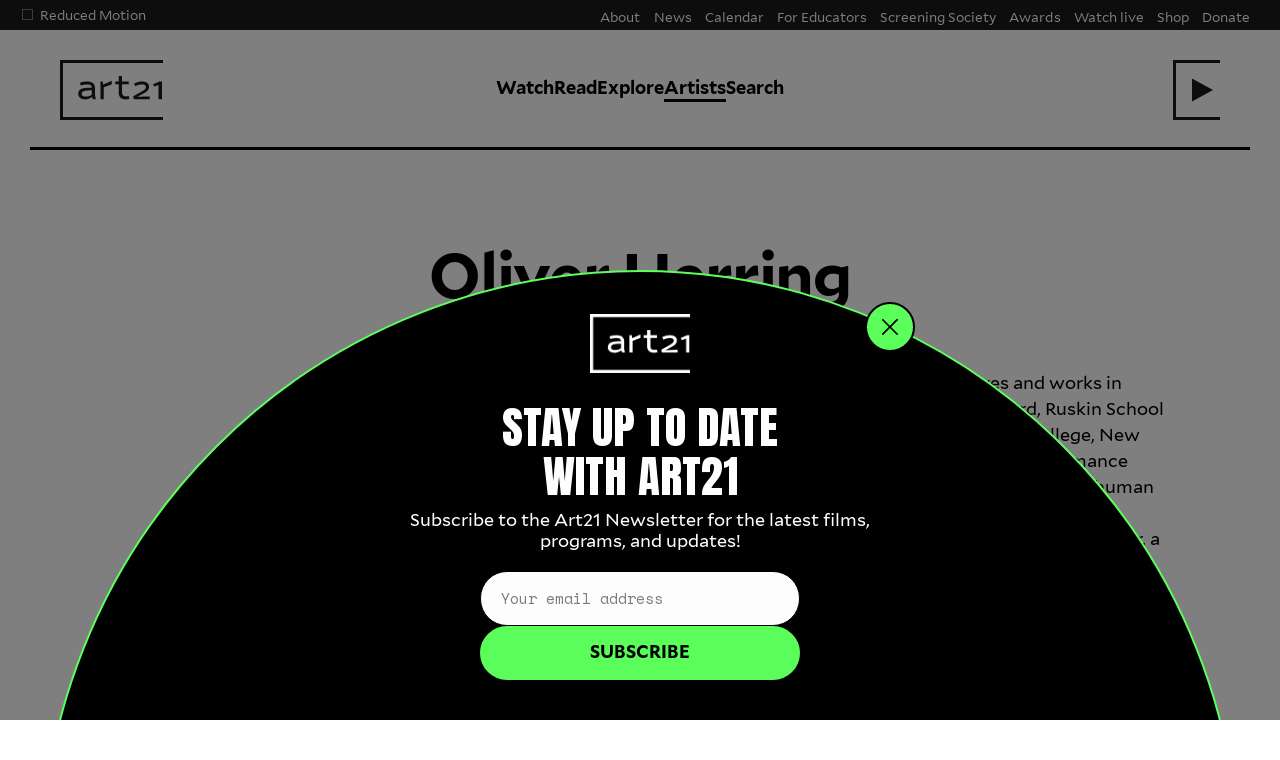

--- FILE ---
content_type: text/html; charset=UTF-8
request_url: https://art21.org/artist/oliver-herring/
body_size: 12993
content:
<!doctype html>
<html lang="en">

<head>
	<meta charset="utf-8">
	
	<!-- Google Tag Manager -->
	<script>
		(function(w, d, s, l, i) {
			w[l] = w[l] || [];
			w[l].push({
				'gtm.start': new Date().getTime(),
				event: 'gtm.js'
			});
			var f = d.getElementsByTagName(s)[0],
				j = d.createElement(s),
				dl = l != 'dataLayer' ? '&l=' + l : '';
			j.async = true;
			j.src =
				'https://www.googletagmanager.com/gtm.js?id=' + i + dl;
			f.parentNode.insertBefore(j, f);
		})(window, document, 'script', 'dataLayer', 'GTM-5RXKJ77');	
	</script>
	<!-- End Google Tag Manager -->



	<meta name="viewport" content="width=device-width,initial-scale=1">
	<link rel="stylesheet" type="text/css" media="all" href="https://art21.org/wp-content/themes/art21_dev_a11y/css/styles.css?v=v11i" />

	<meta name='robots' content='max-image-preview:large' />
	<style>img:is([sizes="auto" i], [sizes^="auto," i]) { contain-intrinsic-size: 3000px 1500px }</style>
	<link rel='dns-prefetch' href='//code.jquery.com' />
<link rel='dns-prefetch' href='//ajax.googleapis.com' />
<link rel="canonical" href="https://art21.org/artist/oliver-herring/" />

	<title>Oliver Herring | Art21</title>
			<meta name="description" content="Art21 is the world’s leading source to learn directly from the artists of our time. The mission of Art21 is to educate and expand access to contemporary art through the production of documentary films, resources, and public programs.">	<meta property="og:title" content="Oliver Herring — Art21" />
			<meta property="og:description" content="Art21 is the world’s leading source to learn directly from the artists of our time. The mission of Art21 is to educate and expand access to contemporary art through the production of documentary films, resources, and public programs." />	<meta property="og:site_name" content="Art21" />
	<meta property="fb:app_id" content="129395603297" />
	<meta property="og:type" content="article" />



	<meta property="og:url" content="https://art21.org/artist/oliver-herring/" />

			<meta property="og:image" content="https://art21.org/wp-content/uploads/2014/09/hero_herring-task-still-249-1400x788.jpg" />			<meta property="og:image:width" content="1400" />			<meta property="og:image:height" content="788" />
	<meta name="twitter:card" content="summary" />

			<meta name="twitter:description" content="Art21 is the world’s leading source to learn directly from the artists of our time. The mission of Art21 is to educate and expand access to contemporary art through the production of documentary films, resources, and public programs." />	<meta name="twitter:title" content="Oliver Herring — Art21" />
	<meta name="twitter:site" content="@art21">
	<meta name="twitter:image" content="https://art21.org/wp-content/uploads/2014/09/hero_herring-task-still-249-1400x788.jpg" />

	<!-- Mailchimp pop up  -->
		<script id="mcjs">!function(c,h,i,m,p){m=c.createElement(h),p=c.getElementsByTagName(h)[0],m.async=1,m.src=i,p.parentNode.insertBefore(m,p)}(document,"script","https://chimpstatic.com/mcjs-connected/js/users/f329f3b87f0aea231fba60d95/18ff6aae620575d839424d3d1.js");</script>

</head>

<body ng-app="App" ng-controller="MainController as mainCtrl" class="wp-singular artist-template-default single single-artist postid-791 wp-theme-art21_dev_a11y" ng-class="{'wlPeek' : watchlist.peekWL}">
	<!-- Google Tag Manager (noscript) -->
	<noscript><iframe src="https://www.googletagmanager.com/ns.html?id=GTM-5RXKJ77" height="0" width="0" style="display:none;visibility:hidden"></iframe></noscript>
	<!-- End Google Tag Manager (noscript) -->


	

	<header id="header" class="header no-ani">
		<button id="skip-to-content" data-scroll-target="#main">Skip to Content</button>
		<span class="header-bar"></span>
		<div class="motion-pref hide-mobile">
			<!-- <button class="motion-pref-toggle">Motion Preferences</button> -->
			<ul class="preference-list">
				<li>
					<input type="checkbox" id="reducedmotion" class="reduced-motion-checkbox" name="reducedmotion" tabindex="0">
					<label for="reducedmotion">Reduced Motion</label>
					<span class="check"></span>
				</li>
				<li style="display:none;">
					<input type="checkbox" id="disableautoplay" name="disableautoplay">
					<label for="disableautoplay">Disable autoplay / autocycling content</label>
					<span class="check"></span>
				</li>
			</ul>
		</div>
		<div class="head-wrap vCenter">
			<h1 id="main-title">
				<div class="titlepad"></div>
				<a href="https://art21.org/" title="Art21">
					<svg xmlns="http://www.w3.org/2000/svg" width="100" height="54" viewBox="0 0 100 54" class="art21logo">
						<path d="M32,25.3c0-4.5-2.6-6.8-7.8-6.8c-2.5,0-4.7,0.3-6.9,1.1L17,19.7l0.8,2.8l0.4-0.1c1.3-0.4,3.4-1,6-1c3.8,0,4.4,1.8,4.5,3.1v0.2c-7.7-0.1-10.4,0.7-12,2.3c-0.9,0.9-1.4,2.4-1.4,3.9c0,3.4,2.7,5.5,7.2,5.5c3.3,0,6.5-2.5,6.5-2.5l1.1,2.3h2.6l-0.6-4V25.3zM28.8,31.8c-1.9,1.2-3.5,1.8-6.2,1.8c-2.5,0-4-1-4-2.6c0-0.9,0.2-1.5,0.8-2c1-1,3.1-1.7,9.4-1.7L28.8,31.8zM48.7,17.8v3.6l-8,2.9v12h-3.3V18.5h2.3l0.5,3.1L48.7,17.8zM65.8,33.1l0.5,2.8c0,0-2,0.5-3.4,0.5c-4.7,0-7.2-2.4-7.2-6.9v-8.2h-3.5v-2.9h3.5v-5.3h3.3v5.3h6.7v2.9h-6.7v8c0,2.8,1.3,4.1,4.1,4.1C63.9,33.4,65.8,33.1,65.8,33.1zM86.8,33.4v2.9h-16l-0.5-3.1l8.6-4.8c3-1.7,4-2.8,4-4.4c0-1.6-1.5-2.6-4.1-2.6c-1.9,0-4,0.5-6,1.6l-0.4,0.2l-1.3-2.6l0.4-0.2c2.5-1.3,4.9-1.9,7.4-1.9c4.5,0,7.2,2,7.2,5.3c0,3.1-2.1,4.9-5.8,6.8l-6,3.2L86.8,33.4zM98.9,18.5v17.8h-3.3l0-14.3l-4.5,1.5l-1-2.2l6.5-2.9H98.9z" />
					</svg>
					<span class="pad"></span>
				</a>
			</h1>
			<nav class="nav-primary"><a href="https://art21.org/watch/" class=" menu-item menu-item-type-post_type menu-item-object-page">Watch</a></li>
<a href="https://art21.org/read/" class=" menu-item menu-item-type-post_type menu-item-object-page">Read</a></li>
<a href="https://art21.org/explore/" class=" menu-item menu-item-type-post_type menu-item-object-page">Explore</a></li>
<a href="https://art21.org/artists/" class="current-menu-item menu-item menu-item-type-post_type menu-item-object-page">Artists</a></li>
<a href="#" class="subnav-toggle subnav-toggle search-link menu-item menu-item-type-custom menu-item-object-custom" data-subnav-target="searchSubnav" id="search-link">Search<span class="icon-add"></span></a></li>
</nav>			<div class="wlHeader">
				<h4 ng-if="watchlist.getWatchlist().length > 0" class="wlTitle">Your watchlist</h4>
				<div class="autoplayWrap state-{{watchlist.getAutoplay()}}">
					<span class="label">Autoplay:</span><span class="button-on" ng-click="watchlist.toggleAutoplay();">On</span><span class="button-off" ng-click="watchlist.toggleAutoplay();">Off</span>
				</div>
			</div>
			<div class="wl-toggle" tabindex="0" role="button" aria-pressed="false" aria-expanded="false" ng-disabled="watchlist.getWatchlist().length < 1" ng-class="{'empty-watchlist' : watchlist.getWatchlist().length < 1}" aria-label="Toggle Watchlist">
				<span class="count" ng-bind-html="watchlist.displayCnt" ng-if="watchlist.displayCnt > 0"></span>
				<svg xmlns="http://www.w3.org/2000/svg" x="0px" y="0px" width="44px" height="54px" viewBox="0 0 44 54" xml:space="preserve">
					<polygon ng-if="watchlist.displayCnt == 0" id="wlPlay" points="16,15.5 16,38.5 37,27 " />
					<polygon id="wlX" class="st1" points="34.3,20.6 32,18.3 25.2,25 18.4,18.3 16.1,20.6 22.9,27.3 16.1,34.1 18.4,36.4 25.2,29.6 32,36.4 34.3,34.1 27.5,27.3 " />
				</svg>
			</div>
			<div class="mobile-only menu-toggle">
				<button class="toggle-on">
					<span>Menu</span>
					<svg version="1.1" xmlns="http://www.w3.org/2000/svg" xmlns:xlink="http://www.w3.org/1999/xlink" x="0px" y="0px" width="34.9px" height="18.8px" viewBox="0 0 34.9 18.8" style="enable-background:new 0 0 34.9 18.8;" xml:space="preserve">
						<g>
							<line fill="none" stroke="#4D4D4D" stroke-width="2" stroke-miterlimit="10" x1="0" y1="1" x2="34.9" y2="1" />
							<line fill="none" stroke="#4D4D4D" stroke-width="2" stroke-miterlimit="10" x1="0" y1="9.4" x2="34.9" y2="9.4" />
							<line fill="none" stroke="#4D4D4D" stroke-width="2" stroke-miterlimit="10" x1="0" y1="17.8" x2="34.9" y2="17.8" />
						</g>
					</svg>

				</button>
				<button class="toggle-off">
					<span>Close</span>
					<svg version="1.1" xmlns="http://www.w3.org/2000/svg" xmlns:xlink="http://www.w3.org/1999/xlink" x="0px" y="0px" width="21.4px" height="21.4px" viewBox="0 0 21.4 21.4" style="enable-background:new 0 0 21.4 21.4;" xml:space="preserve">
						<g>
							<line fill="none" stroke="#4D4D4D" stroke-width="2" stroke-miterlimit="10" x1="0.7" y1="0.7" x2="20.7" y2="20.7" />
							<line fill="none" stroke="#4D4D4D" stroke-width="2" stroke-miterlimit="10" x1="0.7" y1="20.7" x2="20.7" y2="0.7" />
						</g>
					</svg>

				</button>
			</div>
		</div>
				<nav class="nav-secondary"><li id="menu-item-95848" class="menu-item menu-item-type-post_type menu-item-object-page menu-item-95848"><a href="https://art21.org/about/">About</a></li>
<li id="menu-item-104525" class="menu-item menu-item-type-post_type menu-item-object-page current_page_parent menu-item-104525"><a href="https://art21.org/news/">News</a></li>
<li id="menu-item-108779" class="menu-item menu-item-type-post_type menu-item-object-page menu-item-108779"><a href="https://art21.org/for-educators/initiatives/calendar/">Calendar</a></li>
<li id="menu-item-95849" class="menu-item menu-item-type-post_type menu-item-object-page menu-item-95849"><a href="https://art21.org/for-educators/">For Educators</a></li>
<li id="menu-item-110669" class="menu-item menu-item-type-post_type menu-item-object-page menu-item-110669"><a href="https://art21.org/screening-society/">Screening Society</a></li>
<li id="menu-item-107872" class="menu-item menu-item-type-post_type menu-item-object-page menu-item-107872"><a href="https://art21.org/about/awards/">Awards</a></li>
<li id="menu-item-105453" class="menu-item menu-item-type-custom menu-item-object-custom menu-item-105453"><a href="https://art21.live/">Watch live</a></li>
<li id="menu-item-95850" class="menu-item menu-item-type-custom menu-item-object-custom menu-item-95850"><a href="https://shop.art21.org/">Shop</a></li>
<li id="menu-item-95852" class="menu-item menu-item-type-post_type menu-item-object-page menu-item-95852"><a href="https://art21.org/give/">Donate</a></li>
</nav>	</header>
	<div id="subnav" class="subnavWrap bg-black">

		<div id="watchSubnav" class="subnav-content">
			<div class="row cf">
				<div class="col mT span_1"></div>
				<div class="col span_4"><h2>Our Series</h2>
<ul class="subnav-series">
	<li><a href="/series/art-in-the-twenty-first-century" class="link-border-red">Art in the Twenty-First Century</a></li>
	<li><a href="/series/extended-play" class="link-border-green">Extended Play</a></li>
	<li><a href="/series/new-york-close-up" class="link-border-purple">New York Close Up</a></li>
	<li><a href="/series/artist-to-artist" class="link-border-gray">Artist to Artist</a></li>
	<li><a href="/series/william-kentridge-anything-is-possible" class="link-border-gray">William Kentridge: Anything Is Possible</a></li>
	<li><a href="/series/specials" class="link-border-gray">Specials</a></li>
</ul></div>
				<div class="col mT span_1"></div>
				<div class="col span_6">
					<div class="watch-subnav-item"><h2><a href="https://art21.live" target="_blank">Art21.live</a></h2>
<p>An always-on video channel featuring programming hand selected by Art21</p>

<h2><a href="/playlists">Playlists</a></h2>
<p>Curated by Art21 staff, with guest contributions from artists, educators, and more</p></div>
					<div class="watch-subnav-item"><h2><a href="/watch">Art21 Library</a></h2>
<p>Explore over 700 videos from Art21's television and digital series</p></div>
				</div>
				<div class="col mT span_1 col-clear"></div>
				<div class="col span_4 latest-vid-wrap">
					<h4 class="latest-vid-label">Latest Video</h4>
						<div class="grid-item latest-vid cf">
		<div class="vid-wrap">
			<img src="https://art21.org/wp-content/uploads/2026/01/25_ART21_Chanel_XL_Vid1_GroundStation_Widescreen_ProRes_Textless.00_00_37_20-450x253.jpeg">
			<a href="https://art21.org/watch/irl-url/xin-liu-ground-station/" class="overlayLink" tabindex="-1"></a>
			<span class="icon icon-play play"></span>
			<span class="time">1:56</span><div class="btn-wrap"><div class="btn add" tabindex="-1" ng-class="{'adding': watchlist.getAdding(), 'shown': !watchlist.contains(watchlist.getWatchlist(), 111710)}" ng-click="watchlist.add2WatchList(111710, undefined, undefined, $event);" aria-label="Add to watchlist"><span class="action-label wl-action">Add to watchlist</span><span class="icon icon-addcirc"></span></div><div class="btn add" ng-class="{'shown': watchlist.contains(watchlist.getWatchlist(), 111710)}" ng-click="watchlist.removeItem(111710, watchlist.getWatchlist(), $event)"><span class="icon icon-removecirc"></span></div></div>		</div>
		<div class="item-info">
			<div class="title-wrap default-title">
				<h3><a href="https://art21.org/watch/irl-url/xin-liu-ground-station/"><i>Ground Station</i></a></h3>
			</div>
							<p><span class="subtitle">Xin Liu</span></p>
						<ul class="meta-list series-list"><li><a href="https://art21.org/series/irl-url/" class="hc-link-blue">IRL/url</a></li></ul><p class="date">January 19, 2026</p>		</div>
	</div>
									</div>
			</div>
		</div>
		<div id="searchSubnav" class="subnav-content">
			<div class="row cf">
				<div class="col mT span_1"></div>
				<div class="col span_10">
					<div ng-controller="SearchController as searchCtrl">
						<form method="get" class="searchauto" action="/">
							<label for="s">Search</label>
							<input type="text" name="s" id="s" class="sInput" autocomplete="off" placeholder="Search all of Art21…" />
							<input type="submit" class="searchsubmit" value="→" />
						</form>
						<div class="searchLoading" ng-show="searchCtrl.isLoading == true">Searching Art21&hellip;</div>
						<div class="resultsArea"></div>
					</div>
				</div>
				<div class="col mT span_1"></div>
			</div>
		</div>
	</div>
	<div class="watchlistWrap" aria-selected="false">
		<div ng-if="watchlist.getWatchlist().length == 0" class="emptyMsg vCenter">
			<div class="emptyWrap"><h1>Welcome to your watchlist</h1>
<p>Look for the plus icon <span class="icon icon-addcirc"></span> next to videos throughout the site to add them here.</p>
<p>Save videos to watch later, or make a selection to play back-to-back using the autoplay feature.</p>
</div>
		</div>
		<ul id="wlGrid" class="watchlist-grid cf">
			<li class="grid-item" ng-show="!watchlist.lookupAttr('flagged-complete', video)" ng-repeat="video in watchlistList | filter:''">
				<div class="grid-max">
					<span class="sort-handle icon-move"></span>
					<div data-src="{{watchlist.getBG(watchlist.lookupAttr('thumbnail-url', video))}}" class="vid-wrap preloadImg {{video[10]}}">
						<a ng-href="{{watchlist.lookupAttr('permalink', video);}}" class="overlayLink"></a>
						<div class="time"><span ng-if="watchlist.lookupAttr('progress-bar', video) > 0">{{watchlist.lookupAttr('progress', video)}} / </span>{{watchlist.lookupAttr('runtime', video)}}</div>
						<div ng-if="watchlist.lookupAttr('progress-bar', video) > 0 && !watchlist.lookupAttr('flagged-complete', video)" class="progressBar">
							<div class="currentProgress" style="width:{{watchlist.lookupAttr('progress-bar', video)}}%"></div>
						</div>
						<div class="btn-wrap">
							<div class="btn add shown" ng-click="watchlist.removeItem(watchlist.lookupAttr('id', video), watchlist.getWatchlist(), $event);"><span class="icon icon-removecirc"></span></div>
						</div>
						<span class="icon icon-play play"></span>
					</div>
					<h4><a ng-href="{{watchlist.lookupAttr('permalink', video);}}" class="title" ng-bind-html="watchlist.lookupAttr('display-title', video)"></a></h4>
					<div class="item-info">
						<p ng-if="watchlist.lookupAttr('subtitle', video)" ng-bind-html="watchlist.lookupAttr('subtitle', video)"></p>
						<div ng-bind-html="watchlist.lookupAttr('series-markup', video)"></div>
					</div>
				</div>
			</li>
		</ul>
		<ul class="watchlist-grid cf" ng-if="watchlist.countWatched() > 0">
			<h4 class="divider">Watch again</h4>
			<li class="grid-item" ng-if="watchlist.lookupAttr('flagged-complete', video)" ng-repeat="video in watchlist.getWatchlist() | orderBy:'watchlist.lookupAttr(\'order-by\');' | filter:''">
				<div class="grid-max">
					<div data-src="{{watchlist.getBG(watchlist.lookupAttr('thumbnail-url', video))}}" class="preloadImg vid-wrap complete {{video[10]}}" style="background-image:url({{watchlist.getBG(watchlist.lookupAttr('thumbnail-url', video))}})">
						<a ng-href="{{watchlist.lookupAttr('permalink', video);}}" class="overlayLink"></a>
						<div class="time">{{watchlist.lookupAttr('runtime', video);}}</div>
						<span class="icon icon-play play"></span>
						<div class="btn-wrap">
							<div class="btn add shown" ng-click="watchlist.removeItem(watchlist.lookupAttr('id', video), watchlist.getWatchlist(), $event);"><span class="icon icon-removecirc"></span></div>
						</div>
					</div>
					<h4><a ng-href="{{watchlist.lookupAttr('permalink', video);}}" class="title" ng-bind-html="watchlist.lookupAttr('display-title', video)"></a></h4>
					<div class="item-info">
						<p ng-if="watchlist.lookupAttr('subtitle', video)" ng-bind-html="watchlist.lookupAttr('subtitle', video)"></p>
						<div ng-bind-html="watchlist.lookupAttr('series-markup', video);"></div>
					</div>
				</div>
			</li>
		</ul>
			</div>
	<div id="main" role="main" tabindex="-1">	<div class="color-cyan">
		<section class="content-section artist-head">
			<div class="section-inner">
				<div class="row cf">
					<div class="col span_12 post-title-wrap">
						<h1 class="tac plus display5">Oliver Herring</h1>
					</div><div class="img-wrap img-right dtar mtac col span_4 portrait-wrap"><div class="artist-portrait round"><img width="450" height="450" src="https://art21.org/wp-content/uploads/2016/10/herring-task-still-249-450x450.jpg" class="attachment-thumbnail size-thumbnail" alt="" decoding="async" fetchpriority="high" srcset="https://art21.org/wp-content/uploads/2016/10/herring-task-still-249-450x450.jpg 450w, https://art21.org/wp-content/uploads/2016/10/herring-task-still-249-800x800.jpg 800w, https://art21.org/wp-content/uploads/2016/10/herring-task-still-249-768x768.jpg 768w, https://art21.org/wp-content/uploads/2016/10/herring-task-still-249-80x80.jpg 80w, https://art21.org/wp-content/uploads/2016/10/herring-task-still-249.jpg 1080w" sizes="(max-width: 450px) 100vw, 450px" /></div></div><div class="txt-wrap col span_8"><div class="txt-max"><p>Oliver Herring was born in Heidelberg, Germany, in 1964, and lives and works in Brooklyn, New York. He received a BFA from the University of Oxford, Ruskin School of Drawing and Fine Art, Oxford, England, and an MFA from Hunter College, New York. Among Herring’s early works were his woven sculptures and performance pieces in which he knitted Mylar, a transparent and reflective material, into human figures, clothing, and furniture. These ethereal sculptures, which evoke introspection, mortality, and memory, are Herring’s homage to Ethyl Eichelberger, a drag performance artist who committed suicide in 1991. Since 1998, Herring has created stop-motion videos and participatory performances with “off the street” strangers. He makes sets for his videos and performances with minimal means and materials, recycling elements from one artwork to the next.</p>
<div class="readmore-content"><p>Open-ended and impromptu, Herring’s videos have a dreamlike stream-of-consciousness quality; each progresses towards a finale that is unexpected or unpredictable. Embracing chance and chance encounters, his videos and performances liberate participants to explore aspects of their personalities through art in a way that would otherwise probably be impossible. In a series of large-scale photographs, Herring documents strangers’ faces after hours of spitting colorful food dye—recording a moment of exhaustion and intensity that doubles as a form of abstract painting. Herring’s use of photography takes an extreme turn in his most recent series of photo-sculptures: for these works, Herring painstakingly photographs a model from all possible angles, then cuts and pastes the photographs onto the sculptural form of his subject.</p>
<p>Herring has received grants from Artpace, New York Foundation for the Arts, and the Joan Mitchell Foundation. He has had solo exhibitions at the Museum of Modern Art, New York; Solomon R. Guggenheim Museum, New York; and New Museum of Contemporary Art, New York; among others.</p>
<p><strong>Links:</strong><br />
<a href="https://oliverherringtask.wordpress.com/" target="_blank" rel="noopener">TASK website</a></p>
</div></div></div><div class="bio-readmore-wrap tac col span_12"><span class="readmore-toggle bio-readmore-toggle link-border-cyan">Read more</span></div>				</div>
			</div>
		</section>

		<section class="content-list video-list m-noside"><div class="bg-black"><div class="content-section inset-top">
			<div class="watch-landing-featured-inner cf b-top padStd content-list">
				<div class="row cf section-headline">
					<div class="col span_12"><h2 class="h4">Videos <small class="count">7</small></h2></div>
				</div>
			</div>
		<ul class="grid grid-watch cf row d-flex d-fwrap grid-count-featured"><li class='featured grid-item col span_12 content-section'>
		<div class="vid-wrap">
			<img src="https://art21.org/wp-content/uploads/2016/10/herring-mad-sq-task-005-1400x788.jpg">
			<a href="https://art21.org/watch/extended-play/oliver-herring-task-short/" class="overlayLink" tabindex="-1"></a>
			<span class="icon icon-play play"></span>
			<span class="time">6:34</span><div class="btn-wrap"><div class="btn add" tabindex="-1" ng-class="{'adding': watchlist.getAdding(), 'shown': !watchlist.contains(watchlist.getWatchlist(), 674)}" ng-click="watchlist.add2WatchList(674, undefined, undefined, $event);" aria-label="Add to watchlist"><span class="action-label wl-action">Add to watchlist</span><span class="icon icon-addcirc"></span></div><div class="btn add" ng-class="{'shown': watchlist.contains(watchlist.getWatchlist(), 674)}" ng-click="watchlist.removeItem(674, watchlist.getWatchlist(), $event)"><span class="icon icon-removecirc"></span></div></div>		</div>
		<div class="item-info">
			<div class="title-wrap default-title">
				<h3><a href="https://art21.org/watch/extended-play/oliver-herring-task-short/">"TASK"</a></h3>
			</div>
							<p><span class="subtitle">Oliver Herring</span></p>
						<ul class="meta-list series-list"><li><a href="https://art21.org/series/extended-play/" class="hc-link-green">Extended Play</a></li></ul>		</div>
	</li></div><ul class="vid-cards-horizontal grid grid-watch cf d-flex d-fwrap grid-count-6" data-count="6"><li class="gal-slide-single"><div class="grid-max">
		<div class="vid-wrap">
			<img src="https://i.vimeocdn.com/video/612424329-58ba3315ae3fa2d4dd152805679a2342bc34102c5de393250910f8b50266b7a9-d_295x166">
			<a href="https://art21.org/watch/extended-play/oliver-herring-participant-joyce-pensato-short/" class="overlayLink" tabindex="-1"></a>
			<span class="icon icon-play play"></span>
			<span class="time">1:55</span><div class="btn-wrap"><div class="btn add" tabindex="-1" ng-class="{'adding': watchlist.getAdding(), 'shown': !watchlist.contains(watchlist.getWatchlist(), 189)}" ng-click="watchlist.add2WatchList(189, undefined, undefined, $event);" aria-label="Add to watchlist"><span class="action-label wl-action">Add to watchlist</span><span class="icon icon-addcirc"></span></div><div class="btn add" ng-class="{'shown': watchlist.contains(watchlist.getWatchlist(), 189)}" ng-click="watchlist.removeItem(189, watchlist.getWatchlist(), $event)"><span class="icon icon-removecirc"></span></div></div>		</div>
		<div class="item-info">
			<div class="title-wrap default-title">
				<h3><a href="https://art21.org/watch/extended-play/oliver-herring-participant-joyce-pensato-short/">Participant Joyce Pensato</a></h3>
			</div>
							<p><span class="subtitle">Oliver Herring</span></p>
						<ul class="meta-list series-list"><li><a href="https://art21.org/series/extended-play/" class="hc-link-green">Extended Play</a></li></ul>		</div>
	</div></li><li class="gal-slide-single"><div class="grid-max">
		<div class="vid-wrap">
			<img src="https://i.vimeocdn.com/video/612423815-f0a3273a748429145c15513dea75b1a615958a3926deca55fa9a88d6e3c4f4c6-d_295x166">
			<a href="https://art21.org/watch/extended-play/oliver-herring-participant-davis-thompson-moss-short/" class="overlayLink" tabindex="-1"></a>
			<span class="icon icon-play play"></span>
			<span class="time">1:50</span><div class="btn-wrap"><div class="btn add" tabindex="-1" ng-class="{'adding': watchlist.getAdding(), 'shown': !watchlist.contains(watchlist.getWatchlist(), 190)}" ng-click="watchlist.add2WatchList(190, undefined, undefined, $event);" aria-label="Add to watchlist"><span class="action-label wl-action">Add to watchlist</span><span class="icon icon-addcirc"></span></div><div class="btn add" ng-class="{'shown': watchlist.contains(watchlist.getWatchlist(), 190)}" ng-click="watchlist.removeItem(190, watchlist.getWatchlist(), $event)"><span class="icon icon-removecirc"></span></div></div>		</div>
		<div class="item-info">
			<div class="title-wrap default-title">
				<h3><a href="https://art21.org/watch/extended-play/oliver-herring-participant-davis-thompson-moss-short/">Participant Davis Thompson-Moss</a></h3>
			</div>
							<p><span class="subtitle">Oliver Herring</span></p>
						<ul class="meta-list series-list"><li><a href="https://art21.org/series/extended-play/" class="hc-link-green">Extended Play</a></li></ul>		</div>
	</div></li><li class="gal-slide-single"><div class="grid-max">
		<div class="vid-wrap">
			<img src="https://i.vimeocdn.com/video/612423295-e2c77bd4f9e30de0f8bead94049ec60f78ead28f145657fbb995446560d0d247-d_295x166">
			<a href="https://art21.org/watch/extended-play/oliver-herring-participant-davide-borella-short/" class="overlayLink" tabindex="-1"></a>
			<span class="icon icon-play play"></span>
			<span class="time">3:09</span><div class="btn-wrap"><div class="btn add" tabindex="-1" ng-class="{'adding': watchlist.getAdding(), 'shown': !watchlist.contains(watchlist.getWatchlist(), 294)}" ng-click="watchlist.add2WatchList(294, undefined, undefined, $event);" aria-label="Add to watchlist"><span class="action-label wl-action">Add to watchlist</span><span class="icon icon-addcirc"></span></div><div class="btn add" ng-class="{'shown': watchlist.contains(watchlist.getWatchlist(), 294)}" ng-click="watchlist.removeItem(294, watchlist.getWatchlist(), $event)"><span class="icon icon-removecirc"></span></div></div>		</div>
		<div class="item-info">
			<div class="title-wrap default-title">
				<h3><a href="https://art21.org/watch/extended-play/oliver-herring-participant-davide-borella-short/">Participant Davide Borella</a></h3>
			</div>
							<p><span class="subtitle">Oliver Herring</span></p>
						<ul class="meta-list series-list"><li><a href="https://art21.org/series/extended-play/" class="hc-link-green">Extended Play</a></li></ul>		</div>
	</div></li><li class="gal-slide-single"><div class="grid-max">
		<div class="vid-wrap">
			<img src="https://i.vimeocdn.com/video/612422761-25d45a0950c03a5c98d57ae7d3a52ff41f29cd0e076e4eaf89703d2a325f8bbc-d_295x166">
			<a href="https://art21.org/watch/extended-play/oliver-herring-legacy-short/" class="overlayLink" tabindex="-1"></a>
			<span class="icon icon-play play"></span>
			<span class="time">3:08</span><div class="btn-wrap"><div class="btn add" tabindex="-1" ng-class="{'adding': watchlist.getAdding(), 'shown': !watchlist.contains(watchlist.getWatchlist(), 280)}" ng-click="watchlist.add2WatchList(280, undefined, undefined, $event);" aria-label="Add to watchlist"><span class="action-label wl-action">Add to watchlist</span><span class="icon icon-addcirc"></span></div><div class="btn add" ng-class="{'shown': watchlist.contains(watchlist.getWatchlist(), 280)}" ng-click="watchlist.removeItem(280, watchlist.getWatchlist(), $event)"><span class="icon icon-removecirc"></span></div></div>		</div>
		<div class="item-info">
			<div class="title-wrap default-title">
				<h3><a href="https://art21.org/watch/extended-play/oliver-herring-legacy-short/">Legacy</a></h3>
			</div>
							<p><span class="subtitle">Oliver Herring</span></p>
						<ul class="meta-list series-list"><li><a href="https://art21.org/series/extended-play/" class="hc-link-green">Extended Play</a></li></ul>		</div>
	</div></li><li class="gal-slide-single"><div class="grid-max">
		<div class="vid-wrap">
			<img src="https://art21.org/wp-content/uploads/2016/10/Play_Oliver-Herring.00_05_36_10-450x253.jpeg">
			<a href="https://art21.org/watch/art-in-the-twenty-first-century/s3/play/" class="overlayLink" tabindex="-1"></a>
			<span class="icon icon-play play"></span>
			<span class="time">54:09</span>		</div>
		<div class="item-info">
			<div class="title-wrap default-title">
				<h3><a href="https://art21.org/watch/art-in-the-twenty-first-century/s3/play/">Play</a></h3>
			</div>
						<ul class="meta-list series-list"><li><a href="https://art21.org/series/art-in-the-twenty-first-century/" class="hc-link-red">Art in the Twenty-First Century</a></li><li><a href="https://art21.org/series/art-in-the-twenty-first-century/s3/" class="hc-link-red">Season 3</a></li></ul>		</div>
	</div></li><li class="gal-slide-single"><div class="grid-max">
		<div class="vid-wrap">
			<img src="https://art21.org/wp-content/uploads/2016/10/Play_Oliver-Herring.00_04_31_21-450x253.jpeg">
			<a href="https://art21.org/watch/art-in-the-twenty-first-century/s3/oliver-herring-in-play-segment/" class="overlayLink" tabindex="-1"></a>
			<span class="icon icon-play play"></span>
			<span class="time">13:13</span><div class="btn-wrap"><div class="btn add" tabindex="-1" ng-class="{'adding': watchlist.getAdding(), 'shown': !watchlist.contains(watchlist.getWatchlist(), 423)}" ng-click="watchlist.add2WatchList(423, undefined, undefined, $event);" aria-label="Add to watchlist"><span class="action-label wl-action">Add to watchlist</span><span class="icon icon-addcirc"></span></div><div class="btn add" ng-class="{'shown': watchlist.contains(watchlist.getWatchlist(), 423)}" ng-click="watchlist.removeItem(423, watchlist.getWatchlist(), $event)"><span class="icon icon-removecirc"></span></div></div>		</div>
		<div class="item-info">
			<div class="title-wrap default-title">
				<h3><a href="https://art21.org/watch/art-in-the-twenty-first-century/s3/oliver-herring-in-play-segment/">Oliver Herring in "Play"</a></h3>
			</div>
						<ul class="meta-list series-list"><li><a href="https://art21.org/series/art-in-the-twenty-first-century/" class="hc-link-red">Art in the Twenty-First Century</a></li><li><a href="https://art21.org/series/art-in-the-twenty-first-century/s3/" class="hc-link-red">Season 3</a></li></ul>		</div>
	</div></li></ul></div></div></section>				<div class="explore-tabs-wrap">
					<div class="tabs-wrap-inner">
						<div class="tabs"><button class="activate-tab active-tab" data-tax="theme">Themes</button><button class="activate-tab" data-tax="medium">Medium</button></div>
						<div class="tab-content tab-content-theme active-tab"><a href="https://art21.org/theme/the-body/">The Body</a><a href="https://art21.org/theme/community/">Community</a><a href="https://art21.org/theme/avatars-and-alter-egos/">Avatars and Alter Egos</a><a href="https://art21.org/theme/routines-and-rituals/">Routines and Rituals</a></div><div class="tab-content tab-content-medium"><a href="https://art21.org/medium/painting/">Painting</a><a href="https://art21.org/medium/drawing/">Drawing</a><a href="https://art21.org/medium/photography/">Photography</a><a href="https://art21.org/medium/sculpture/">Sculpture</a><a href="https://art21.org/medium/collage/">Collage</a><a href="https://art21.org/medium/performance/">Performance</a><a href="https://art21.org/medium/video/">Video</a><a href="https://art21.org/medium/installation/">Installation</a></div>					</div>
				</div>
					





	
		<section class="content-section section-texts bg-white title-inside">
			<div class="section-inner half">
				<hr class="section-start extend-out" />
				<div class="row cf section-headline">
					<div class="col span_12">
						<h4>Read</h4>
					</div>
				</div>
			</div>
					<div class="section-inner bg-white">
			<div class="read-teasers-all">
				<div class="read-reference-wrap">	
		
<div class="read-reference">
	<div class="read-reference-inner"><div class="read-reference-restrict addHovParent">
		<div class="col-img" crop-from="" style="background-image:url('https://art21.org/wp-content/uploads/2022/04/Darkroom-1050x1400.jpg');">
					<a href="https://art21.org/read/teaching-freedom-how-learning-to-stumble-might-get-us-somewhere-worth-going/" class="overlayLink">Teaching Freedom: How Learning To Stumble Might Get Us Somewhere Worth Going</a>
				</div>		<div class="col-txt tac">
			<h2 class="feature-display-cat h4">Teaching with Contemporary Art</h2><h3 class="minus">			<a href="https://art21.org/read/teaching-freedom-how-learning-to-stumble-might-get-us-somewhere-worth-going/" class="balance-text">Teaching Freedom: How Learning To Stumble Might Get Us Somewhere Worth Going</a>
			</h3>			<div class="read-excerpt"><p class="text-byline">by Ariana Mygatt</p><p>&nbsp; A real pedagogy of love, as proposed elsewhere, must go beyond simply caring about your students. Paolo Freire writes, “Love must generate other acts of freedom, otherwise it is not love.” If we love our students, which is a great place to start, it is essential that we talk to them about freedom. Freedom [&hellip;]</p>
</div></div>
		</div>
	</div>
</div>

		
		
<div class="read-reference">
	<div class="read-reference-inner"><div class="read-reference-restrict addHovParent">
		<div class="col-img" crop-from="" style="background-image:url('https://art21.org/wp-content/uploads/2013/06/sze-improvisation-still-015-1-1400x788.jpg');">
					<a href="https://art21.org/read/yes-and-how-artists-are-using-improvisation-and-spontaneity-in-their-work/" class="overlayLink">&#8220;Yes, and…&#8221;: How Artists Are Using Improvisation and Spontaneity in Their Work</a>
				</div>		<div class="col-txt tac">
			<h2 class="feature-display-cat h4">Teaching with Contemporary Art</h2><h3 class="minus">			<a href="https://art21.org/read/yes-and-how-artists-are-using-improvisation-and-spontaneity-in-their-work/" class="balance-text">"Yes, and…": How Artists Are Using Improvisation and Spontaneity in Their Work</a>
			</h3>			<div class="read-excerpt"><p class="text-byline">by Erica Richard</p><p>Art21 Educator Erica Richard inspires letting go and incorporating spontaneity into practices through a playlist of Art21 films.</p>
</div></div>
		</div>
	</div>
</div>

		
		
<div class="read-reference">
	<div class="read-reference-inner"><div class="read-reference-restrict addHovParent">
		<div class="col-img" crop-from="" style="background-image:url('https://art21.org/wp-content/uploads/2019/12/cropped-helwick-article1-classroom-01-cc-1200x358-1.jpg');">
					<a href="https://art21.org/read/extending-beyond-craftsmanship-into-inquiry-and-exploration/" class="overlayLink">Extending Beyond Craftsmanship, into Inquiry and Exploration</a>
				</div>		<div class="col-txt tac">
			<h2 class="feature-display-cat h4">Teaching with Contemporary Art</h2><h3 class="minus">			<a href="https://art21.org/read/extending-beyond-craftsmanship-into-inquiry-and-exploration/" class="balance-text">Extending Beyond Craftsmanship, into Inquiry and Exploration</a>
			</h3>			<div class="read-excerpt"><p class="text-byline">by Dana Helwick</p><p>Dana Joy Helwick explains how, and why, she uses contemporary artists as role models in her classroom.</p>
</div></div>
		</div>
	</div>
</div>

		
		
<div class="read-reference">
	<div class="read-reference-inner"><div class="read-reference-restrict addHovParent">
		<div class="col-img" crop-from="" style="background-image:url('https://art21.org/wp-content/uploads/2017/12/greenwell-radicalart-1400x925.jpg');">
					<a href="https://art21.org/read/radical-art-in-a-conservative-school/" class="overlayLink">Radical Art in a Conservative School</a>
				</div>		<div class="col-txt tac">
			<h2 class="feature-display-cat h4">Teaching with Contemporary Art</h2><h3 class="minus">			<a href="https://art21.org/read/radical-art-in-a-conservative-school/" class="balance-text">Radical Art in a Conservative School</a>
			</h3>			<div class="read-excerpt"><p class="text-byline">by Dennis Greenwell</p><p><span style="font-weight: 400;">Art21 Educator Dennis Greenwell shares how a project on empathy helped his students better understand one another and our current political landscape.</span></p>
</div></div>
		</div>
	</div>
</div>

		
		
<div class="read-reference">
	<div class="read-reference-inner"><div class="read-reference-restrict addHovParent">
		<div class="col-img" crop-from="" style="background-image:url('https://art21.org/wp-content/uploads/2017/09/qualities-of-a-good-learner-concept-map-copy-cc-1400x945.jpg');">
					<a href="https://art21.org/read/assessment-as-dialogue-shifting-power-dynamics-in-the-classroom/" class="overlayLink">Assessment as Dialogue: Shifting Power Dynamics in the Classroom</a>
				</div>		<div class="col-txt tac">
			<h2 class="feature-display-cat h4">Teaching with Contemporary Art</h2><h3 class="minus">			<a href="https://art21.org/read/assessment-as-dialogue-shifting-power-dynamics-in-the-classroom/" class="balance-text">Assessment as Dialogue: Shifting Power Dynamics in the Classroom</a>
			</h3>			<div class="read-excerpt"><p class="text-byline">by Todd Elkin</p><p><span data-sheets-value="{&quot;1&quot;:2,&quot;2&quot;:&quot;Educator-in-Residence Todd Elkin explains the origins of his experimental curriculum \&quot;Assessment as Dialogue,\&quot; which upends the traditional power dynamics in a classroom and asks students and teachers to collaborate on the most effective methods of learning. &quot;}" data-sheets-userformat="{&quot;2&quot;:961,&quot;3&quot;:{&quot;1&quot;:0},&quot;9&quot;:1,&quot;10&quot;:1,&quot;11&quot;:4,&quot;12&quot;:0}">Educator-in-Residence Todd Elkin explains the origins of his experimental curriculum &#8220;Assessment as Dialogue,&#8221; which upends the traditional power dynamics in a classroom and asks students and teachers to collaborate on the most effective methods of learning. </span></p>
</div></div>
		</div>
	</div>
</div>

		
		
<div class="read-reference">
	<div class="read-reference-inner"><div class="read-reference-restrict addHovParent">
		<div class="col-img" crop-from="" style="background-image:url('https://art21.org/wp-content/uploads/2016/11/IMG_2627-e1479768112708.jpg');">
					<a href="https://art21.org/read/finding-community-art21-educators-and-contemporary-art-in-the-classroom/" class="overlayLink">Finding Community: Art21 Educators and Contemporary Art in the Classroom</a>
				</div>		<div class="col-txt tac">
			<h2 class="feature-display-cat h4">Teaching with Contemporary Art</h2><h3 class="minus">			<a href="https://art21.org/read/finding-community-art21-educators-and-contemporary-art-in-the-classroom/" class="balance-text">Finding Community: Art21 Educators and Contemporary Art in the Classroom</a>
			</h3>			<div class="read-excerpt"><p class="text-byline">by Jeannine Bardo</p><p>Art21 Educator Jeannine Bardo shares how using Art21 films and resources in the classroom has expanded her teaching practice.</p>
</div></div>
		</div>
	</div>
</div>

		
		
<div class="read-reference">
	<div class="read-reference-inner"><div class="read-reference-restrict addHovParent">
		<div class="col-img" crop-from="" style="background-image:url('https://art21.org/wp-content/uploads/2016/10/herring-video-001.png');">
					<a href="https://art21.org/read/oliver-herring-collaborating-with-strangers/" class="overlayLink">Collaborating with Strangers</a>
				</div>		<div class="col-txt tac">
			<h2 class="feature-display-cat h4">Interview</h2><h3 class="minus">			<a href="https://art21.org/read/oliver-herring-collaborating-with-strangers/" class="balance-text">Collaborating with Strangers</a>
			</h3>			<div class="read-excerpt"><p>Artist Oliver Herring discusses what it&#8217;s like to invite strangers in as participants in his video and photographic work.</p>
</div></div>
		</div>
	</div>
</div>

		
		
<div class="read-reference">
	<div class="read-reference-inner"><div class="read-reference-restrict addHovParent">
		<div class="col-img" crop-from="" style="background-image:url('https://art21.org/wp-content/uploads/2016/10/herring-photo-004.jpg');">
					<a href="https://art21.org/read/oliver-herring-anarchy-games-and-performance/" class="overlayLink">Anarchy, Games, and Performance</a>
				</div>		<div class="col-txt tac">
			<h2 class="feature-display-cat h4">Interview</h2><h3 class="minus">			<a href="https://art21.org/read/oliver-herring-anarchy-games-and-performance/" class="balance-text">Anarchy, Games, and Performance</a>
			</h3>			<div class="read-excerpt"><p>Artist Oliver Herring shares the parameters outlining his participatory performance piece TASK, as well as why and how the piece is art.</p>
</div></div>
		</div>
	</div>
</div>

	</div>				</div>
		</div>
	</section>


	



<section class="content-section content-list gal-list">
				<div class="section-inner half">
					<hr class="section-start extend-out" />

					<div class="row cf section-headline">
						<div class="col span_12">
							<h4>Galleries</h4>
						</div>
					</div>
				</div>
				<ul class="grid grid-gallery gal-count-2 row ib"><li class="col grid-item span_6 col-half"><div class="grid-inner border-pad"><img src="https://art21.org/wp-content/uploads/2011/12/herring-video-001-800x541.jpg"><h4>Artwork Survey: 2000s</h4><span class="img-count">15 Images</span><a href="https://art21.org/gallery/oliver-herring-artwork-survey-2000s/?ogid=791" class="overlayLink addBorderHov"></a></div></li><li class="col grid-item span_6 col-half"><div class="grid-inner border-pad"><img src="https://art21.org/wp-content/uploads/2011/12/herring-sculpt-001-800x530.jpg"><h4>Artwork Survey: 1990s</h4><span class="img-count">3 Images</span><a href="https://art21.org/gallery/oliver-herring-artwork-survey-1990s/?ogid=791" class="overlayLink addBorderHov"></a></div></li></ul></section>	<section class="content-section related-list"><div class="row cf ib center"></div></div>	</div>
</div>
<footer id="footer">
		<div class="row ib">
		<div class="col span_4 hide-mobile">
			<div class="menu-footer-col-1-container"><ul id="menu-footer-col-1" class="menu"><li id="menu-item-2428" class="menu-item menu-item-type-post_type menu-item-object-page menu-item-2428"><a href="https://art21.org/watch/">Watch</a></li>
<li id="menu-item-104269" class="menu-item menu-item-type-post_type menu-item-object-page menu-item-104269"><a href="https://art21.org/read/">Read</a></li>
<li id="menu-item-105791" class="menu-item menu-item-type-post_type menu-item-object-page menu-item-105791"><a href="https://art21.org/explore/">Explore</a></li>
<li id="menu-item-2421" class="menu-item menu-item-type-post_type menu-item-object-page menu-item-2421"><a href="https://art21.org/artists/">Artists</a></li>
<li id="menu-item-2437" class="menu-item menu-item-type-post_type menu-item-object-page menu-item-2437"><a href="https://art21.org/about/">About</a></li>
<li id="menu-item-104524" class="menu-item menu-item-type-post_type menu-item-object-page current_page_parent menu-item-104524"><a href="https://art21.org/news/">News</a></li>
<li id="menu-item-2444" class="menu-item menu-item-type-post_type menu-item-object-page menu-item-2444"><a href="https://art21.org/for-educators/">For Educators</a></li>
<li id="menu-item-110670" class="menu-item menu-item-type-post_type menu-item-object-page menu-item-110670"><a href="https://art21.org/screening-society/">Screening Society</a></li>
<li id="menu-item-2445" class="menu-item menu-item-type-custom menu-item-object-custom menu-item-2445"><a href="https://shop.art21.org/">Shop</a></li>
<li id="menu-item-97258" class="menu-item menu-item-type-post_type menu-item-object-page menu-item-97258"><a href="https://art21.org/give/">Support Art21</a></li>
</ul></div>		</div><div class="col span_4 hide-mobile">
			<div class="col-middle"><ul class="nav-social-links">
<li class="blok">More Art21</li>
<li class="icon-social icon-fb"><a href="https://www.facebook.com/art21/">Facebook </a></li>
<li class="icon-social icon-tw"><a href="https://x.com/art21">X (Twitter)</a></li>
<li class="icon-social icon-ig"><a href="https://www.instagram.com/art21">Instagram </a></li>
<li class="icon-social icon-tt"><a href="https://www.tiktok.com/@art21">TikTok</a></li>
<li class="icon-social icon-li"><a href="https://www.linkedin.com/company/art21-inc">LinkedIn</a></li>
<li class="icon-social icon-yt"><a href="https://www.youtube.com/user/art21org">YouTube</a></li>
<li class="social-live"><a href="https://art21.live">Watch live</a></li>
<li class="social-tv"><a href="https://www.pbs.org/art21/">Television series on PBS</a></li>
</ul>
<form class="newsletter" method="POST" target="_blank" action="https://art21.org/newsletter"><label for="footer-email">Get our newsletter</label><input id="footer-email" type="text" name="email" onfocus="this.placeholder = ''" onblur="this.placeholder = 'Email address'" placeholder="Email address">
		  <input type="submit" value="→">
			</form>
			</div>		</div><div class="col span_4">
						<button class="donate-button trigger-donate">Donate</button>			<p>Art21 is a 501(c)3 non-profit organization; all donations are tax deductible to the fullest extent of the law. Federal EIN (tax ID) number 13-3920288.</p>
<p><a href="https://www.guidestar.org/profile/13-3920288" target="_blank" rel="noopener"><img loading="lazy" decoding="async" class="alignnone wp-image-109946" src="https://art21.org/wp-content/uploads/2025/02/candid-seal-gold-2025.png" alt="Gold Transparency 2025 Candid badge with a gold border and white center displaying the text." width="100" height="100" /> </a><a href="https://www.charitynavigator.org/ein/133920288" target="_blank" rel="noopener"><img loading="lazy" decoding="async" class="alignnone wp-image-109946" style="margin-left: 20px;" src="https://art21.org/wp-content/uploads/2025/10/Four-Star-Rating-Badge_2025.png" alt="Charity Navigator badge showing a four-star rating with four blue stars and the text Four-Star 2025." width="100" height="100" /></a></p>
		</div>
	</div>
	<div class="row ib">
		<div class="col span_10">
			<div class="menu-footer-submenu-container"><ul id="menu-footer-submenu" class="menu"><li id="menu-item-2460" class="menu-item menu-item-type-post_type menu-item-object-page menu-item-2460"><a href="https://art21.org/terms-of-use/">Terms of Use</a></li>
<li id="menu-item-2464" class="menu-item menu-item-type-post_type menu-item-object-page menu-item-2464"><a href="https://art21.org/privacy-policy/">Privacy Policy</a></li>
<li id="menu-item-101518" class="menu-item menu-item-type-post_type menu-item-object-page menu-item-101518"><a href="https://art21.org/about/accessibility-at-art21/">Accessibility</a></li>
<li id="menu-item-2463" class="menu-item menu-item-type-post_type menu-item-object-page menu-item-2463"><a href="https://art21.org/about/licensing-and-reproduction/">Licensing and Reproduction</a></li>
<li id="menu-item-2462" class="menu-item menu-item-type-post_type menu-item-object-page menu-item-2462"><a href="https://art21.org/about/press/">Press</a></li>
<li id="menu-item-2461" class="menu-item menu-item-type-post_type menu-item-object-page menu-item-2461"><a href="https://art21.org/about/contact-us/">Contact Us</a></li>
</ul></div>		</div><div class="col span_2">
			<p class="copyright dtar">©2026 Art21</p>
		</div>
	</div>
</footer>
<div class="donate-wrap form-donate" aria-modal="true" aria-labelledby="donate-heading" 
aria-describedby="donate-description" tabindex="-1">
	
<div class="donate-header">
		<h1 id="donate-heading" class="sr-only">Donate to Art21</h1>
		<div id="donate-description" class="sr-only">Set up a recurring donation or make a one-time donation.</div>
	<button class="close-donate"><span class="label">Close</span></button>
</div>
<div class="donate-modal">
	<div class="row cf">
		<div class="col span_12">
			<div id="blackbaud-donation-form_980ce501-4024-4ea5-b2bf-f0283ca8058d"></div>
			<script src="https://sky.blackbaudcdn.net/static/donor-form-loader/2/main.js"></script>
			<script>BBDonorFormLoader.newBlackbaudDonationFormZoned('renxt', 'p-2uVrm1FXUUiDwc3G_5jUnQ', '980ce501-4024-4ea5-b2bf-f0283ca8058d', 'usa')</script>
		</div>
		<div class="col span_6">
		</div>
	</div>
</div>

</div>
<div class="modal-close-overlay">
</div>
<div class="mobile-menu inv">
	<div class="mm-panel-initial">
				<div class="mobile-search" ng-controller="SearchController as searchCtrl">
			<form method="get" class="searchauto for-mobile" action="/">
				<label for="s">Search</label>
				<input type="text" name="s" id="smobile" class="sInput" autocomplete="off" placeholder="Search all of Art21…" />
				<input type="submit" class="searchsubmit" value="→" />
				<span class="clear-search icon-close tac" ng-click="searchCtrl.clearSearch();"></span>
			</form>
			<div class="searchLoading" ng-show="searchCtrl.isLoading == true">Searching Art21&hellip;</div>
			<div class="resultsArea"></div>
		</div>
		<div class="initial-panel-contents">
			<nav class="nav-primary-mobile"><a href="https://art21.org/watch/" class=" menu-item menu-item-type-post_type menu-item-object-page">Watch</a></li>
<a href="https://art21.org/read/" class=" menu-item menu-item-type-post_type menu-item-object-page">Read</a></li>
<a href="https://art21.org/explore/" class=" menu-item menu-item-type-post_type menu-item-object-page">Explore</a></li>
<a href="https://art21.org/artists/" class="current-menu-item menu-item menu-item-type-post_type menu-item-object-page">Artists</a></li>
<a href="#" class="subnav-toggle subnav-toggle search-link menu-item menu-item-type-custom menu-item-object-custom" data-subnav-target="searchSubnav" id="search-link">Search<span class="icon-add"></span></a></li>
</nav><nav class="nav-secondary-mobile"><li class="menu-item menu-item-type-post_type menu-item-object-page menu-item-95848"><a href="https://art21.org/about/">About</a></li>
<li class="menu-item menu-item-type-post_type menu-item-object-page current_page_parent menu-item-104525"><a href="https://art21.org/news/">News</a></li>
<li class="menu-item menu-item-type-post_type menu-item-object-page menu-item-108779"><a href="https://art21.org/for-educators/initiatives/calendar/">Calendar</a></li>
<li class="menu-item menu-item-type-post_type menu-item-object-page menu-item-95849"><a href="https://art21.org/for-educators/">For Educators</a></li>
<li class="menu-item menu-item-type-post_type menu-item-object-page menu-item-110669"><a href="https://art21.org/screening-society/">Screening Society</a></li>
<li class="menu-item menu-item-type-post_type menu-item-object-page menu-item-107872"><a href="https://art21.org/about/awards/">Awards</a></li>
<li class="menu-item menu-item-type-custom menu-item-object-custom menu-item-105453"><a href="https://art21.live/">Watch live</a></li>
<li class="menu-item menu-item-type-custom menu-item-object-custom menu-item-95850"><a href="https://shop.art21.org/">Shop</a></li>
<li class="menu-item menu-item-type-post_type menu-item-object-page menu-item-95852"><a href="https://art21.org/give/">Donate</a></li>
</nav><ul class="nav-social-links">
<li class="blok">More Art21</li>
<li class="icon-social icon-fb"><a href="https://www.facebook.com/art21/">Facebook </a></li>
<li class="icon-social icon-tw"><a href="https://x.com/art21">X (Twitter)</a></li>
<li class="icon-social icon-ig"><a href="https://www.instagram.com/art21">Instagram </a></li>
<li class="icon-social icon-tt"><a href="https://www.tiktok.com/@art21">TikTok</a></li>
<li class="icon-social icon-li"><a href="https://www.linkedin.com/company/art21-inc">LinkedIn</a></li>
<li class="icon-social icon-yt"><a href="https://www.youtube.com/user/art21org">YouTube</a></li>
<li class="social-live"><a href="https://art21.live">Watch live</a></li>
<li class="social-tv"><a href="https://www.pbs.org/art21/">Television series on PBS</a></li>
</ul>
<div class="menu-footer-submenu-container"><ul id="menu-footer-submenu-1" class="menu"><li class="menu-item menu-item-type-post_type menu-item-object-page menu-item-2460"><a href="https://art21.org/terms-of-use/">Terms of Use</a></li>
<li class="menu-item menu-item-type-post_type menu-item-object-page menu-item-2464"><a href="https://art21.org/privacy-policy/">Privacy Policy</a></li>
<li class="menu-item menu-item-type-post_type menu-item-object-page menu-item-101518"><a href="https://art21.org/about/accessibility-at-art21/">Accessibility</a></li>
<li class="menu-item menu-item-type-post_type menu-item-object-page menu-item-2463"><a href="https://art21.org/about/licensing-and-reproduction/">Licensing and Reproduction</a></li>
<li class="menu-item menu-item-type-post_type menu-item-object-page menu-item-2462"><a href="https://art21.org/about/press/">Press</a></li>
<li class="menu-item menu-item-type-post_type menu-item-object-page menu-item-2461"><a href="https://art21.org/about/contact-us/">Contact Us</a></li>
</ul></div>		</div>
	</div>
	<div id="mm-panel-watchSubnav" class="mm-panel mm-panel-watch">
		<div class="mm-toggle-back"><span class="icon-larrow"></span> Back</div>
		<div class="panel-section panel-section-series">
			<h2>Our Series</h2>
<ul class="subnav-series">
	<li><a href="/series/art-in-the-twenty-first-century" class="link-border-red">Art in the Twenty-First Century</a></li>
	<li><a href="/series/extended-play" class="link-border-green">Extended Play</a></li>
	<li><a href="/series/new-york-close-up" class="link-border-purple">New York Close Up</a></li>
	<li><a href="/series/artist-to-artist" class="link-border-gray">Artist to Artist</a></li>
	<li><a href="/series/william-kentridge-anything-is-possible" class="link-border-gray">William Kentridge: Anything Is Possible</a></li>
	<li><a href="/series/specials" class="link-border-gray">Specials</a></li>
</ul>		</div>
		<div class="panel-section panel-section-watchlinks">
			<div class="watch-subnav-item">
				<h2><a href="https://art21.live" target="_blank">Art21.live</a></h2>
<p>An always-on video channel featuring programming hand selected by Art21</p>

<h2><a href="/playlists">Playlists</a></h2>
<p>Curated by Art21 staff, with guest contributions from artists, educators, and more</p>			</div>
			<div class="watch-subnav-item">
				<h2><a href="/watch">Art21 Library</a></h2>
<p>Explore over 700 videos from Art21's television and digital series</p>			</div>
		</div>
	</div>
</div>
<script type='text/javascript'>
/* <![CDATA[ */
var chipsSettings = {"cb":"6bc0d42e8356132325043449a37c22e9"};
/* ]]> */
</script><script>
	window.fbAsyncInit = function() {
		FB.init({
			appId: '129395603297',
			xfbml: false,
			version: 'v2.8'
		});
		FB.AppEvents.logPageView();
	};

	(function(d, s, id) {
		var js, fjs = d.getElementsByTagName(s)[0];
		if (d.getElementById(id)) {
			return;
		}
		js = d.createElement(s);
		js.id = id;
		js.src = "//connect.facebook.net/en_US/sdk.js";
		fjs.parentNode.insertBefore(js, fjs);
	}(document, 'script', 'facebook-jssdk'));
</script>
<script type="text/javascript" src="//code.jquery.com/jquery-3.1.0.min.js?ver=3.1.0" id="jquery-js"></script>
<script type="text/javascript" src="//ajax.googleapis.com/ajax/libs/angularjs/1.5.9/angular.min.js?ver=6.8.3" id="angularjs-js"></script>
<script type="text/javascript" src="//ajax.googleapis.com/ajax/libs/angularjs/1.5.9/angular-sanitize.min.js?ver=6.8.3" id="angular-sanitize-js"></script>
<script type="text/javascript" src="//ajax.googleapis.com/ajax/libs/angularjs/1.5.9/angular-aria.js?ver=6.8.3" id="ngAria-js"></script>
<script type="text/javascript" defer="defer" src="https://art21.org/wp-content/themes/art21_dev_a11y/js/vendor/modernizr-custom.js?ver=6.8.3" id="modernizr-js"></script>
<script type="text/javascript" src="https://art21.org/wp-content/themes/art21_dev_a11y/js/vendor/videogular.min.js?ver=6.8.3" id="videogular-js"></script>
<script type="text/javascript" defer="defer" src="https://art21.org/wp-content/themes/art21_dev_a11y/js/vendor/angular-storage.min.js?ver=6.8.3" id="angular-storage-js"></script>
<script type="text/javascript" src="https://art21.org/wp-content/themes/art21_dev_a11y/js/vendor/tom-select.complete.js?ver=6.8.3" id="tomselect-js"></script>
<script type="text/javascript" defer="defer" src="https://art21.org/wp-content/themes/art21_dev_a11y/js/vendor/Sortable.min.js?ver=6.8.3" id="sortable-js"></script>
<script type="text/javascript" src="https://art21.org/wp-content/themes/art21_dev_a11y/js/chips-gallery.js?v=1.01&amp;ver=6.8.3" id="chipsgallery-js"></script>
<script type="text/javascript" src="https://art21.org/wp-content/themes/art21_dev_a11y/js/vendor/flickity.pkgd.min.js?ver=6.8.3" id="flickity-js"></script>
<script type="text/javascript" defer="defer" src="https://art21.org/wp-content/themes/art21_dev_a11y/js/chips-donate.js?v=1.002&amp;ver=6.8.3" id="chipsdonate-js"></script>
<script type="text/javascript" src="https://art21.org/wp-content/themes/art21_dev_a11y/js/chips-scripts.js?v=1.04&amp;ver=6.8.3" id="chipsjs-js"></script>
<script type="text/javascript" defer="defer" src="https://art21.org/wp-content/themes/art21_dev_a11y/js/project.js?v=2j&amp;ver=6.8.3" id="chipsproject-js"></script>
<script type="text/javascript" defer="defer" src="https://art21.org/wp-content/themes/art21_dev_a11y/js/controllers/main.js?ver=6.8.3" id="chipsmain-js"></script>
<script type="text/javascript" src="https://art21.org/wp-content/themes/art21_dev_a11y/js/chips-scroll-events.js?v=1&amp;ver=6.8.3" id="chipsscroll-js"></script>
<script type="text/javascript" defer="defer" src="https://art21.org/wp-content/themes/art21_dev_a11y/js/controllers/player.js?v=1.02&amp;ver=6.8.3" id="chipsplayer-js"></script>
<script type="text/javascript" defer="defer" src="https://art21.org/wp-content/themes/art21_dev_a11y/js/controllers/search.js?ver=6.8.3" id="chipssearch-js"></script>
<script type="text/javascript" defer="defer" src="https://art21.org/wp-content/themes/art21_dev_a11y/js/services/watchlist.js?ver=6.8.3" id="chipswatchlist-js"></script>
<script type="text/javascript" defer="defer" src="https://art21.org/wp-content/themes/art21_dev_a11y/js/services/video.js?v=1.01&amp;ver=6.8.3" id="chipsvideo-js"></script>
<script type="text/javascript" defer="defer" src="https://art21.org/wp-content/themes/art21_dev_a11y/js/services/pages.js?ver=6.8.3" id="chipspage-js"></script>
<script type="text/javascript" defer="defer" src="https://art21.org/wp-content/themes/art21_dev_a11y/js/vg-modules/vg-controls.js?v=1.05&amp;ver=6.8.3" id="chipscontrols-js"></script>
<script type="text/javascript" defer="defer" src="https://art21.org/wp-content/themes/art21_dev_a11y/js/vg-modules/vg-poster.js?ver=6.8.3" id="chipsposter-js"></script>
<script type="text/javascript" defer="defer" src="https://art21.org/wp-content/themes/art21_dev_a11y/js/vg-modules/vg-overlay-play.js?ver=6.8.3" id="chipsoverlay-js"></script>
<script type="text/javascript" defer="defer" src="https://art21.org/wp-content/themes/art21_dev_a11y/js/vendor/sharer.min.js?ver=6.8.3" id="sharer-js"></script>
<script type="text/javascript" src="https://art21.org/wp-content/themes/art21_dev_a11y/js/vendor/in-view.min.js?ver=6.8.3" id="inview-js"></script>
<script type="text/javascript" src="https://art21.org/wp-content/plugins/stop-user-enumeration/frontend/js/frontend.js?ver=1.7.5" id="stop-user-enumeration-js" defer="defer" data-wp-strategy="defer"></script>
<script type="speculationrules">
{"prefetch":[{"source":"document","where":{"and":[{"href_matches":"\/*"},{"not":{"href_matches":["\/wp-*.php","\/wp-admin\/*","\/wp-content\/uploads\/*","\/wp-content\/*","\/wp-content\/plugins\/*","\/wp-content\/themes\/art21_dev_a11y\/*","\/*\\?(.+)"]}},{"not":{"selector_matches":"a[rel~=\"nofollow\"]"}},{"not":{"selector_matches":".no-prefetch, .no-prefetch a"}}]},"eagerness":"conservative"}]}
</script>
<link rel='stylesheet' id='wp-block-library-css' href='https://art21.org/wp-includes/css/dist/block-library/style.min.css?ver=6.8.3' type='text/css' media='all' />
<link rel='stylesheet' id='classic-theme-styles-css' href='https://art21.org/wp-includes/css/classic-themes.min.css?ver=6.8.3' type='text/css' media='all' />
<script>(function(){function c(){var b=a.contentDocument||a.contentWindow.document;if(b){var d=b.createElement('script');d.innerHTML="window.__CF$cv$params={r:'9c0f6d805cb0df63',t:'MTc2ODkyMTA4My4wMDAwMDA='};var a=document.createElement('script');a.nonce='';a.src='/cdn-cgi/challenge-platform/scripts/jsd/main.js';document.getElementsByTagName('head')[0].appendChild(a);";b.getElementsByTagName('head')[0].appendChild(d)}}if(document.body){var a=document.createElement('iframe');a.height=1;a.width=1;a.style.position='absolute';a.style.top=0;a.style.left=0;a.style.border='none';a.style.visibility='hidden';document.body.appendChild(a);if('loading'!==document.readyState)c();else if(window.addEventListener)document.addEventListener('DOMContentLoaded',c);else{var e=document.onreadystatechange||function(){};document.onreadystatechange=function(b){e(b);'loading'!==document.readyState&&(document.onreadystatechange=e,c())}}}})();</script></body>

</html>

--- FILE ---
content_type: application/javascript
request_url: https://art21.org/wp-content/themes/art21_dev_a11y/js/chips-gallery.js?v=1.01&ver=6.8.3
body_size: 676
content:
var RotateEls = function (selector,childSelector,navSelector,extNavSelector,startSlide,updateURL) {
	this.selector = selector;
	this.elSize = $(selector).find(childSelector).length;
	this.firstLoad = true;
	if(typeof(navSelector) !== "undefined"){
		this.navEl = navSelector;
	} else {
		this.navEl = null;
	}
	if(typeof(startSlide) !== "undefined"){
		this.curr = startSlide;
	} else {
		this.curr = 1;
	}
	var scopeThis = this;

	this.next = function(){
		var temp = this.curr + 1;
		if(temp > this.elSize){
			temp = 1;
		}
		this.curr = temp;
		this.updateDOM();
	};
	this.prev = function(){
		var temp = this.curr - 1;
		if(temp < 1){
			temp = this.elSize;
		}
		this.curr = temp;
		this.updateDOM();
	};
	this.goto = function(index){
		this.curr = index;
		this.updateDOM();
	};

	$('.next').on("click",function(){
		scopeThis.next();
		clearInterval(scopeThis.rotateGalTimer);
		$(selector).removeClass("isCyclingAuto");
	});
	$(selector + ' img').on("click",function(){
		scopeThis.next();
		clearInterval(scopeThis.rotateGalTimer);
		$(selector).removeClass("isCyclingAuto");
	});
	$('.prev').on("click",function(){
		scopeThis.prev();
		clearInterval(scopeThis.rotateGalTimer);
		$(selector).removeClass("isCyclingAuto");
	});
	$(selector + ' .nav-dot, ' + extNavSelector).on("click",function(){
		scopeThis.goto($(this).index()+1);
		clearInterval(scopeThis.rotateGalTimer);
		$(selector).removeClass("isCyclingAuto");
		$(selector).addClass("userClicked");
	});

	scopeThis.rotateGalTimer = null;
	scopeThis.startTimer = function(timingDuration){
		$(selector).addClass("isCyclingAuto");
		scopeThis.rotateGalTimer = setInterval(function(){
			scopeThis.next();
		},timingDuration);
	};

	this.updateDOM = function(){
		$(selector + ' .active').removeClass("active");
		$(selector).find(childSelector).eq(scopeThis.curr-1).addClass("active");
		if(scopeThis.navEl !== null){
			$(scopeThis.navEl).eq(scopeThis.curr-1).addClass("active");
		}
		if(scopeThis.navEl !== null){
			$(selector).find(scopeThis.extNavEl+'.active').removeClass("active");
			$(selector).find(scopeThis.extNavEl).eq(scopeThis.curr-1).addClass("active");
		}

		$(".gal-curr").html(scopeThis.curr);
		if(typeof(updateURL) !== "undefined" && updateURL === true){
			// window.location.hash = scopeThis.curr;
			if(history.replaceState) {
				if(scopeThis.firstLoad === true){
					scopeThis.firstLoad = false;
				} else {
					history.replaceState(null, null, '#'+scopeThis.curr);
				}
			}
		}
	};
	if(typeof(extNavSelector) !== "undefined"){
		this.extNavEl = extNavSelector;
		$(this.extNavEl).addClass("hasNav");
		$(this.extNavEl).eq(0).addClass("active");
		$(extNavSelector).on("click",function(){
			scopeThis.curr = $(this).index() + 1;
			scopeThis.updateDOM();
			$(".gallery-content").removeClass("grid-mode");
		});
	} else {
		this.extNavEl = null;
	}
	this.updateDOM();

	$(document).on("keypress keydown", function(e){
		// console.log(e.which, e.keyCode);
		if(e.keyCode === 39) {
			scopeThis.next();
			clearInterval(scopeThis.rotateGalTimer);
			$(selector).removeClass("isCyclingAuto");
		} else if (e.keyCode == 37) {
			scopeThis.prev();
			clearInterval(scopeThis.rotateGalTimer);
			$(selector).removeClass("isCyclingAuto");
		}
	});
};


var RotatePls = function (selector,childSelector,captionSelector,pauseBtn,resumeBtn,timingDuration) {
	this.selector = selector;
	this.pauseBtn = $(selector).find(pauseBtn);
	this.resumeBtn = $(selector).find(resumeBtn);
	this.elSize = $(selector).find(childSelector).length;
	
	this.curr = 1;

	var scopeThis = this;

	this.next = function(){
		var temp = this.curr + 1;
		if(temp > this.elSize){
			temp = 1;
		}
		this.curr = temp;
		this.updateDOM();
	};

	$(scopeThis.pauseBtn).on("click",function(){
		$(selector).addClass("paused");
		clearInterval(scopeThis.rotateGalTimer);
	});

	$(scopeThis.resumeBtn).on("click",function(){
		$(selector).removeClass("paused");
		scopeThis.startTimer(timingDuration);
	});

	scopeThis.rotateGalTimer = null;
	scopeThis.startTimer = function(timingDuration){
		scopeThis.rotateGalTimer = setInterval(function(){
			scopeThis.next();
		},timingDuration);
	};

	this.updateDOM = function(){
		$(selector).find('.active').removeClass("active");
		$(selector).find('.activeCaption').removeClass("activeCaption");
		// $(selector + ' .active').removeClass("active");
		$(selector).find(childSelector).eq(scopeThis.curr-1).addClass("active");
		$(selector).find(captionSelector).eq(scopeThis.curr-1).addClass("activeCaption");
	};

	this.updateDOM();
};